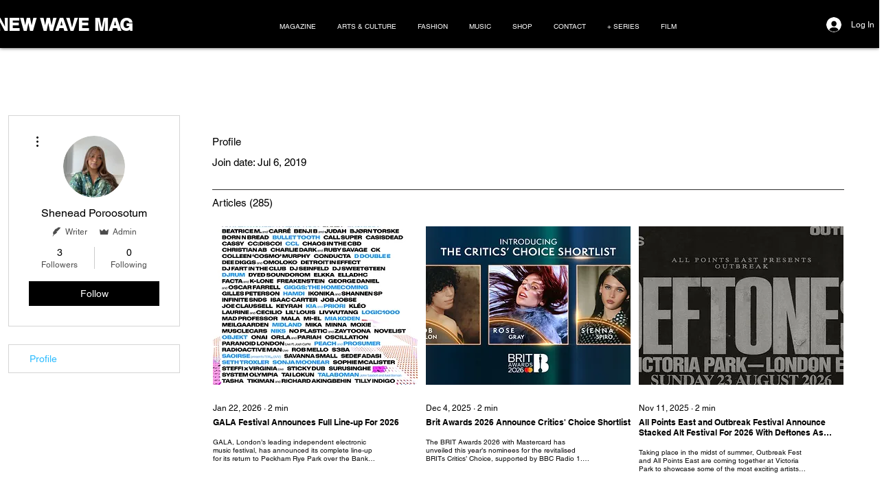

--- FILE ---
content_type: text/html; charset=utf-8
request_url: https://www.google.com/recaptcha/api2/aframe
body_size: 248
content:
<!DOCTYPE HTML><html><head><meta http-equiv="content-type" content="text/html; charset=UTF-8"></head><body><script nonce="JM1-gRsW2JMERRoM4jDyig">/** Anti-fraud and anti-abuse applications only. See google.com/recaptcha */ try{var clients={'sodar':'https://pagead2.googlesyndication.com/pagead/sodar?'};window.addEventListener("message",function(a){try{if(a.source===window.parent){var b=JSON.parse(a.data);var c=clients[b['id']];if(c){var d=document.createElement('img');d.src=c+b['params']+'&rc='+(localStorage.getItem("rc::a")?sessionStorage.getItem("rc::b"):"");window.document.body.appendChild(d);sessionStorage.setItem("rc::e",parseInt(sessionStorage.getItem("rc::e")||0)+1);localStorage.setItem("rc::h",'1769142901127');}}}catch(b){}});window.parent.postMessage("_grecaptcha_ready", "*");}catch(b){}</script></body></html>